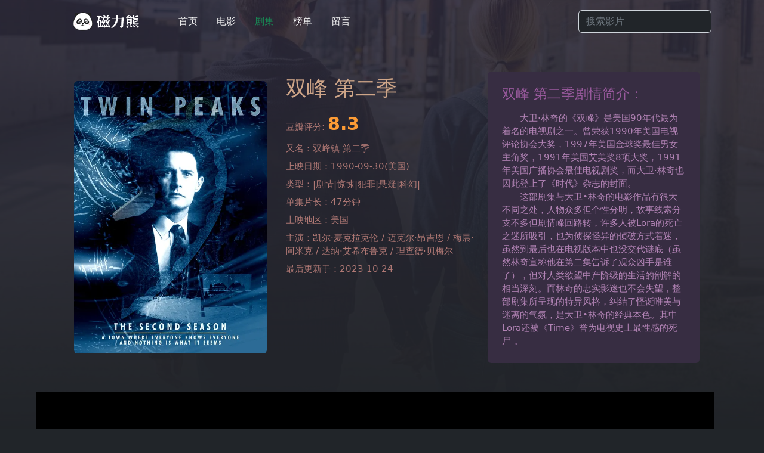

--- FILE ---
content_type: text/html
request_url: https://www.cilixiong.org/drama/3646.html
body_size: 3589
content:
<!DOCTYPE html>
<html lang="zh-cn">
<head>
<meta http-equiv="Content-Type" content="text/html;charset=UTF-8">
<title>双峰 第二季(1990) 美国电视剧1080P下载在线观看 - 磁力熊</title>
<meta name="keywords" content="双峰 第二季 / 双峰镇 第二季, 1990年美国|剧情|惊悚|犯罪|悬疑|科幻|电视剧">
<meta name="description" content="剧集双峰 第二季1080P磁力下载,双峰 第二季magnet链接,双峰 第二季在线播放" />
<meta name="viewport" content="width=device-width, initial-scale=1.0">
<link rel="canonical" href="https://www.cilixiong.com/drama/3646.html"/>
<meta property="og:url" content="https://www.cilixiong.com/drama/3646.html"/>
<meta property="og:site_name" content="磁力熊"/>
<meta property="og:title" content="双峰 第二季 - 磁力熊" />
<meta property="og:description" content="　　大卫·林奇的《双峰》是美国90年代最为着名的电视剧之一。曾荣获1990年美国电视评论协会大奖，1997年美国金球奖最佳男女主角奖，1991年美国艾美奖8项大奖，1991年美国广播协"/>
<meta property="og:type" content="video.movie"/>
<meta property="og:image" content="https://i.nacloud.cc/2020/09282.webp"/>
<meta property="og:locale" content="zh_CN" />
<meta property="twitter:title" content="双峰 第二季 - 磁力熊"/>
<meta property="twitter:description" content="　　大卫·林奇的《双峰》是美国90年代最为着名的电视剧之一。曾荣获1990年美国电视评论协会大奖，1997年美国金球奖最佳男女主角奖，1991年美国艾美奖8项大奖，1991年美国广播协"/>
<meta property="twitter:card" content="summary_large_image"/>
<meta property="twitter:image" content="https://i.nacloud.cc/2020/09282.webp"/>
<link href="https://lib.baomitu.com/twitter-bootstrap/5.2.0/css/bootstrap.min.css" rel="stylesheet" type="text/css" />
<link href="/skin/cili/style.css?1116" rel="stylesheet" type="text/css" />
<link rel="shortcut icon" href="/favicon.ico" type="image/x-icon">
<link rel="apple-touch-icon" sizes="180x180" href="/apple-touch-icon.png"/>
<link rel="icon" type="image/png" sizes="32x32" href="/favicon-32x32.png"/>
<link rel="icon" type="image/png" sizes="16x16" href="/favicon-16x16.png"/>
<script type="application/ld+json">
{
  "@context": "http://schema.org",
  "name": "双峰 第二季",
  "url": "/drama/3646.html",
  "image": "https://i.nacloud.cc/2020/09282.webp",
  "datePublished": "1990-09-30(美国)",
  "description": "　　大卫·林奇的《双峰》是美国90年代最为着名的电视剧之一。曾荣获1990年美国电视评论协会大奖，1997年美国金球奖最佳男女主角奖，1991年美国艾美奖8项大奖，1991年美国广播协会最佳电视剧奖，而大卫...",
  "@type": "TVSeries"
}
</script>
</head>
<body class="bg-dark">
<div class="bg-cover"></div>
<div class="bg-overlay"></div>
<header class="p-3 text-bg-dark">
	<div class="container">
	<div class="d-flex flex-wrap align-items-center justify-content-center justify-content-lg-start">
		<a class="d-flex align-items-center mb-2 mb-lg-0 px-5 logo" href="/"><img src="/skin/cili/logo.png?0418"/></a>
		<ul class="nav col-12 col-lg-auto me-lg-auto mb-2 justify-content-center mb-md-0">
			<li><a class="nav-link px-3" href="/">首页</a></li>
			<li><a class="nav-link px-3" href="/movie/">电影</a></li>
			<li class="selected"><a class="nav-link px-3" href="/drama/">剧集</a></li>
			<li><a class="nav-link px-3" href="/subject.html">榜单</a></li>
			<li><a class="nav-link px-3" href="/e/tool/gbook/?bid=1">留言</a></li>
		</ul>
	<form class="col-12 col-lg-auto mb-3 mb-lg-0 me-lg-3" role="serach" action="/e/search/index.php" method="post" name="searchform" id="searchform">
		<input type="hidden" name="classid" value="1,2" />
		<input type="hidden" name="show" value="title" />
		<input type="hidden" name="tempid" value="1" />
		<input type="text" name="keyboard" class="form-control form-control-dark text-bg-dark" value="" placeholder="搜索影片" aria-label="Search" value="" autocomplete="off">
	</form>
	</div>
	</div>
</header>
<div class="container">
	<div class="row row-cols-1 row-cols-lg-3 align-items-stretch g-4 p-5 text-white">
		<div class="p-3">
			<img class="rounded-2" style="max-width:100%;" alt="双峰 第二季" src="https://i.nacloud.cc/2020/09282.webp" />
		</div>
		<div class="mv_detail lh-2 px-3">
			<p class="mb-2"><h1>双峰 第二季</h1></p>
			<p class="mb-2">豆瓣评分: <span class="db_rank">8.3</span></p>
			<p class="mb-2">又名：双峰镇 第二季</p>
			<p class="mb-2">上映日期：1990-09-30(美国)</p>
			<p class="mb-2">类型：|剧情|惊悚|犯罪|悬疑|科幻|</p>
			<p class="mb-2">单集片长：47分钟</p>
			<p class="mb-2">上映地区：美国</p>
			<p class="mb-2">主演：凯尔·麦克拉克伦 / 迈克尔·昂吉恩 / 梅晨·阿米克 / 达纳·艾希布鲁克 / 理查德·贝梅尔</p>
			<p class="mb-2">最后更新于：2023-10-24</p>
			<p class="mb-2"></p>
		</div>
		<div class="mv_card p-4">
			<h2 class="pb-2">双峰 第二季剧情简介：</h2>
			<div class="mv_card_box">　　大卫·林奇的《双峰》是美国90年代最为着名的电视剧之一。曾荣获1990年美国电视评论协会大奖，1997年美国金球奖最佳男女主角奖，1991年美国艾美奖8项大奖，1991年美国广播协会最佳电视剧奖，而大卫·林奇也因此登上了《时代》杂志的封面。<br />
　　这部剧集与大卫•林奇的电影作品有很大不同之处，人物众多但个性分明，故事线索分支不多但剧情峰回路转，许多人被Lora的死亡之迷所吸引，也为侦探怪异的侦破方式着迷，虽然到最后也在电视版本中也没交代谜底（虽然林奇宣称他在第二集告诉了观众凶手是谁了），但对人类欲望中产阶级的生活的剖解的相当深刻。而林奇的忠实影迷也不会失望，整部剧集所呈现的特异风格，纠结了怪诞唯美与迷离的气氛，是大卫•林奇的经典本色。其中Lora还被《Time》誉为电视史上最性感的死尸 。 </div>
		</div>
	</div>
<div class="row col-md-12 embed_video">
<iframe width="100%" height="100%" src="/e/extend/jx.php?id=3646" frameborder="0" border="0" marginwidth="0" marginheight="0" scrolling="no" allowfullscreen="allowfullscreen" mozallowfullscreen="mozallowfullscreen" msallowfullscreen="msallowfullscreen" oallowfullscreen="oallowfullscreen" webkitallowfullscreen="webkitallowfullscreen" sandbox="allow-top-navigation allow-same-origin allow-forms allow-scripts"></iframe>
</div>
<div class="row col-md-12 py-3 pb-0">
<p class="text-muted text-center small">剧集仅提供第一集在线播放预览。</p>
</div>

	<div class="row col-md-12 text-white p-3 pt-1">
		<div class="mv_down p-5 pb-3 rounded-4 text-center">
			<h2 class="h6 pb-3">双峰 第二季磁力下载地址</h2>
			<div class="container">
<div class="border-bottom pt-2 pb-4 mb-3"><a href="magnet:?xt=urn:btih:9c7385e6bf6598d4241f8b9af3891885104d0a75">Twin.Peaks.S02.1080p.BluRay.X264-REWARD[rartv][76.05G]</a><a class="ms-3 text-muted small" href="/magnet.php?url=magnet:?xt=urn:btih:9c7385e6bf6598d4241f8b9af3891885104d0a75" target="_blank">详情</a></div>
</div><div class="container">
<div class="border-bottom pt-2 pb-4 mb-3"><a href="magnet:?xt=urn:btih:cd202222e1a80c925f50cefee35d3fc3f03ff365">Twin.Peaks.S02.1080p.BluRay.x265-RARBG[16.87G]</a><a class="ms-3 text-muted small" href="/magnet.php?url=magnet:?xt=urn:btih:cd202222e1a80c925f50cefee35d3fc3f03ff365" target="_blank">详情</a></div>
</div>
<div class="container">
<div style="font-size:13px;" class="pt-1 pb-3 text-muted">为保证质量优先选择原声版本，下载字幕请前往 <a href="https://srtku.com/search?q=双峰 第二季&chost=zimuku.vip" target="_blank">字幕库</a>、<a href="https://subhd.tv/search/双峰 第二季" target="_blank">SubHD</a></div>
</div>
		</div>
	</div>

</div>
<div class="p-3 pb-2 text-center small">
<span class="small" style="color:#dc3545;">//</span> <a class="text-muted" href="/e/public/Click?adid=5" target="_blank">激情小视频在线观看</a>
</div>
<footer class="container py-3">
<div class="d-flex flex-column flex-sm-row justify-content-between my-4 text-secondary">
<p class="small text-secondary pt-2">©2024 磁力熊 <a class="px-2 text-muted" href="/about.html">关于我们</a></p>
<ul class="nav col-md-4 justify-content-end list-unstyled small">
<li class="nav-item"><a class="nav-link px-2 text-muted" href="https://movie.douban.com/" target="_blank">豆瓣电影</a></li>
</ul>
</div>
</footer>
<script src="/e/public/onclick/?enews=donews&classid=2&id=3646"></script><script defer src="https://static.cloudflareinsights.com/beacon.min.js/vcd15cbe7772f49c399c6a5babf22c1241717689176015" integrity="sha512-ZpsOmlRQV6y907TI0dKBHq9Md29nnaEIPlkf84rnaERnq6zvWvPUqr2ft8M1aS28oN72PdrCzSjY4U6VaAw1EQ==" data-cf-beacon='{"version":"2024.11.0","token":"ad967431dbaf48fbb6dade3bd6636eef","r":1,"server_timing":{"name":{"cfCacheStatus":true,"cfEdge":true,"cfExtPri":true,"cfL4":true,"cfOrigin":true,"cfSpeedBrain":true},"location_startswith":null}}' crossorigin="anonymous"></script>
</body>
</html>

--- FILE ---
content_type: text/css
request_url: https://www.cilixiong.org/skin/cili/style.css?1116
body_size: 806
content:
a{color:#d9d9d9;text-decoration:none;}
a:hover,a:visited{color:#ffffff;}
.nav-link{color:#f4f4f4;}
.nav-link:hover,.selected .nav-link,a.selected{color:#198754;}
.bg-cover{position:absolute;top:0;bottom:0;left:0;right:0;background-repeat:no-repeat;background-position:center center;background-size:cover;background-image: linear-gradient(to top, rgba(33, 37, 41, 1), rgba(33, 37, 41, 0)), url(bgcover.webp)}
.bg-overlay{position:absolute;top:0;bottom:0;left:0;right:0}
.bg-overlay:before{content:'';position:absolute;top:0;bottom:0;left:0;right:0;opacity:.70;background: #212529;}
.container{z-index:100;position:relative;max-width:1160px;}
header{z-index:200;}
a.logo img{max-width:115px;}
.card-img{background-repeat:no-repeat;background-position:center center;background-size:cover;padding-bottom:140%;}
.card-img:hover{-webkit-box-shadow:0 0 35px 5px rgba(0,0,0,.5);box-shadow:0 0 35px 5px rgba(0,0,0,.5)}
.card-img span{display:block;position:absolute;top:0;bottom:0;left:0;right:0;background:-moz-linear-gradient(top,rgba(0,0,0,0) 0%,#000000 100%);
background:-webkit-gradient(linear,left top,left bottom,color-stop(0%,rgba(0,0,0,0)),color-stop(100%,#000000));
background:-webkit-linear-gradient(top,rgba(0,0,0,0) 0%,#000000 100%);
background:-o-linear-gradient(top,rgba(0,0,0,0) 0%,#000000 100%);
background:-ms-linear-gradient(top,rgba(0,0,0,0) 0%,#000000 100%);
background:linear-gradient(to bottom,rgba(0,0,0,0) 0%,#000000 100%);
filter:progid:DXImageTransform.Microsoft.gradient(startColorstr='#00000000',endColorstr='#a6000000',GradientType=0);
opacity:.85;
-webkit-transition:opacity 800ms;
-o-transition:opacity 800ms;
transition:opacity 800ms}
.card-img span:hover{opacity:1;}
.card-body{position:absolute;bottom:0px;left:0px;right:0px;-webkit-transition:transform 400ms,opacity 400ms;-o-transition:transform 400ms,opacity 400ms;transition:transform 400ms,opacity 400ms}
.rank{border-radius:0.8em;font-size:0.9em;background: linear-gradient(to top, rgba(60, 243, 143, 0), rgba(42, 164, 97, 1));}
.page-link,.page-link:hover{color:#ffffff;background-color:#2c2c2c;margin:0 0px;border:none;}
.page-link:hover{background-color:#198754;}
.active .page-link{background-color:#198754;}
.mv_detail{font-size:0.95em;color:#af7874;}
.mv_detail h1{color:#cea588;font-size:2.3em;}
.mv_detail .db_rank{font-size: 2em;font-weight: 700;color:#fc9b35;}
.mv_card{background-color:#372d42;border-radius:6px;color: #b283b5;font-size:0.95em;}
.mv_card h2{font-size:1.5em;color:#98599c;}
.mv_down{background: rgba(0, 0, 0, 0.2);overflow:hidden;word-break:break-word;}
.mv_down .border-bottom{border-color:#333333!important;}
.play_online{max-width:500px;display:inline-block;}
.embed_video{overflow:hidden;padding-bottom:46.25%!important;position: relative;height:0;background:#000000;}
.embed_video iframe{left:0;top:0;height:100%;width:100%;position:absolute;padding:0;}
a.zt_lable{background:#117949;;font-size:14px;padding:4px 8px;margin:0px 5px 5px 0px;display:inline-block;}
a.zt_lable:hover{background:#198c57;}
.card .fa-star{position:absolute;top:15px;left:15px;color:#cc8f1e;font-size:1.2rem;}
.sort-box{background:rgba(44, 44, 44, 0.25);border-radius:5px;}
.sort-box li a{padding:5px 10px;}